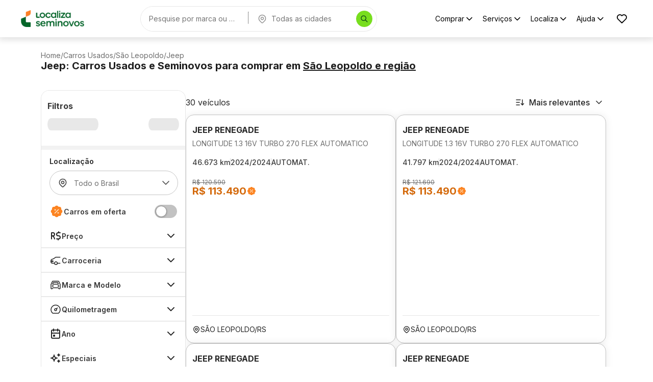

--- FILE ---
content_type: application/javascript; charset=UTF-8
request_url: https://seminovos.localiza.com/_next/static/chunks/8659-version-4.19.6.js
body_size: 3995
content:
"use strict";(self.webpackChunk_N_E=self.webpackChunk_N_E||[]).push([[8659],{11318:(e,t,r)=>{r.d(t,{A:()=>o});let o=(0,r(92921).A)("outline","snowflake","Snowflake",[["path",{d:"M10 4l2 1l2 -1",key:"svg-0"}],["path",{d:"M12 2v6.5l3 1.72",key:"svg-1"}],["path",{d:"M17.928 6.268l.134 2.232l1.866 1.232",key:"svg-2"}],["path",{d:"M20.66 7l-5.629 3.25l.01 3.458",key:"svg-3"}],["path",{d:"M19.928 14.268l-1.866 1.232l-.134 2.232",key:"svg-4"}],["path",{d:"M20.66 17l-5.629 -3.25l-2.99 1.738",key:"svg-5"}],["path",{d:"M14 20l-2 -1l-2 1",key:"svg-6"}],["path",{d:"M12 22v-6.5l-3 -1.72",key:"svg-7"}],["path",{d:"M6.072 17.732l-.134 -2.232l-1.866 -1.232",key:"svg-8"}],["path",{d:"M3.34 17l5.629 -3.25l-.01 -3.458",key:"svg-9"}],["path",{d:"M4.072 9.732l1.866 -1.232l.134 -2.232",key:"svg-10"}],["path",{d:"M3.34 7l5.629 3.25l2.99 -1.738",key:"svg-11"}]])},15600:(e,t,r)=>{r.d(t,{A:()=>o});let o=(0,r(92921).A)("outline","manual-gearbox","ManualGearbox",[["path",{d:"M5 6m-2 0a2 2 0 1 0 4 0a2 2 0 1 0 -4 0",key:"svg-0"}],["path",{d:"M12 6m-2 0a2 2 0 1 0 4 0a2 2 0 1 0 -4 0",key:"svg-1"}],["path",{d:"M19 6m-2 0a2 2 0 1 0 4 0a2 2 0 1 0 -4 0",key:"svg-2"}],["path",{d:"M5 18m-2 0a2 2 0 1 0 4 0a2 2 0 1 0 -4 0",key:"svg-3"}],["path",{d:"M12 18m-2 0a2 2 0 1 0 4 0a2 2 0 1 0 -4 0",key:"svg-4"}],["path",{d:"M5 8l0 8",key:"svg-5"}],["path",{d:"M12 8l0 8",key:"svg-6"}],["path",{d:"M19 8v2a2 2 0 0 1 -2 2h-12",key:"svg-7"}]])},24510:(e,t,r)=>{r.d(t,{A:()=>x});var o=r(14232),a=r(69241),n=r(4697),i=r(35268),s=r(44032),l=r(77573),d=r(63481),p=r(14924),c=r(45890),u=r(90355),h=r(24369),v=r(47951),g=r(45879);function y(e){return(0,g.Ay)("MuiAccordion",e)}let m=(0,v.A)("MuiAccordion",["root","heading","rounded","expanded","disabled","gutters","region"]);var A=r(37876);let f=(0,i.Ay)(p.A,{name:"MuiAccordion",slot:"Root",overridesResolver:(e,t)=>{let{ownerState:r}=e;return[{["& .".concat(m.region)]:t.region},t.root,!r.square&&t.rounded,!r.disableGutters&&t.gutters]}})((0,s.A)(e=>{let{theme:t}=e,r={duration:t.transitions.duration.shortest};return{position:"relative",transition:t.transitions.create(["margin"],r),overflowAnchor:"none","&::before":{position:"absolute",left:0,top:-1,right:0,height:1,content:'""',opacity:1,backgroundColor:(t.vars||t).palette.divider,transition:t.transitions.create(["opacity","background-color"],r)},"&:first-of-type":{"&::before":{display:"none"}},["&.".concat(m.expanded)]:{"&::before":{opacity:0},"&:first-of-type":{marginTop:0},"&:last-of-type":{marginBottom:0},"& + &":{"&::before":{display:"none"}}},["&.".concat(m.disabled)]:{backgroundColor:(t.vars||t).palette.action.disabledBackground}}}),(0,s.A)(e=>{let{theme:t}=e;return{variants:[{props:e=>!e.square,style:{borderRadius:0,"&:first-of-type":{borderTopLeftRadius:(t.vars||t).shape.borderRadius,borderTopRightRadius:(t.vars||t).shape.borderRadius},"&:last-of-type":{borderBottomLeftRadius:(t.vars||t).shape.borderRadius,borderBottomRightRadius:(t.vars||t).shape.borderRadius,"@supports (-ms-ime-align: auto)":{borderBottomLeftRadius:0,borderBottomRightRadius:0}}}},{props:e=>!e.disableGutters,style:{["&.".concat(m.expanded)]:{margin:"16px 0"}}}]}})),M=(0,i.Ay)("h3",{name:"MuiAccordion",slot:"Heading",overridesResolver:(e,t)=>t.heading})({all:"unset"}),x=o.forwardRef(function(e,t){let r=(0,l.b)({props:e,name:"MuiAccordion"}),{children:i,className:s,defaultExpanded:p=!1,disabled:v=!1,disableGutters:g=!1,expanded:m,onChange:x,square:k=!1,slots:b={},slotProps:w={},TransitionComponent:R,TransitionProps:C,...S}=r,[j,z]=(0,u.A)({controlled:m,default:p,name:"Accordion",state:"expanded"}),I=o.useCallback(e=>{z(!j),x&&x(e,!j)},[j,x,z]),[N,...T]=o.Children.toArray(i),E=o.useMemo(()=>({expanded:j,disabled:v,disableGutters:g,toggle:I}),[j,v,g,I]),D={...r,square:k,disabled:v,disableGutters:g,expanded:j},P=(e=>{let{classes:t,square:r,expanded:o,disabled:a,disableGutters:i}=e;return(0,n.A)({root:["root",!r&&"rounded",o&&"expanded",a&&"disabled",!i&&"gutters"],heading:["heading"],region:["region"]},y,t)})(D),W={slots:{transition:R,...b},slotProps:{transition:C,...w}},[G,H]=(0,h.A)("root",{elementType:f,externalForwardedProps:{...W,...S},className:(0,a.A)(P.root,s),shouldForwardComponentProp:!0,ownerState:D,ref:t,additionalProps:{square:k}}),[B,F]=(0,h.A)("heading",{elementType:M,externalForwardedProps:W,className:P.heading,ownerState:D}),[V,L]=(0,h.A)("transition",{elementType:d.A,externalForwardedProps:W,ownerState:D});return(0,A.jsxs)(G,{...H,children:[(0,A.jsx)(B,{...F,children:(0,A.jsx)(c.A.Provider,{value:E,children:N})}),(0,A.jsx)(V,{in:j,timeout:"auto",...L,children:(0,A.jsx)("div",{"aria-labelledby":N.props.id,id:N.props["aria-controls"],role:"region",className:P.region,children:T})})]})})},40619:(e,t,r)=>{r.d(t,{A:()=>o});let o=(0,r(92921).A)("outline","chevron-down","ChevronDown",[["path",{d:"M6 9l6 6l6 -6",key:"svg-0"}]])},45890:(e,t,r)=>{r.d(t,{A:()=>o});let o=r(14232).createContext({})},60506:(e,t,r)=>{r.d(t,{A:()=>o});let o=(0,r(92921).A)("outline","engine","Engine",[["path",{d:"M3 10v6",key:"svg-0"}],["path",{d:"M12 5v3",key:"svg-1"}],["path",{d:"M10 5h4",key:"svg-2"}],["path",{d:"M5 13h-2",key:"svg-3"}],["path",{d:"M6 10h2l2 -2h3.382a1 1 0 0 1 .894 .553l1.448 2.894a1 1 0 0 0 .894 .553h1.382v-2h2a1 1 0 0 1 1 1v6a1 1 0 0 1 -1 1h-2v-2h-3v2a1 1 0 0 1 -1 1h-3.465a1 1 0 0 1 -.832 -.445l-1.703 -2.555h-2v-6z",key:"svg-4"}]])},63453:(e,t,r)=>{r.d(t,{A:()=>M});var o=r(14232),a=r(69241),n=r(4697),i=r(35268),s=r(44032),l=r(77573),d=r(15247),p=r(45890),c=r(47951),u=r(45879);function h(e){return(0,u.Ay)("MuiAccordionSummary",e)}let v=(0,c.A)("MuiAccordionSummary",["root","expanded","focusVisible","disabled","gutters","contentGutters","content","expandIconWrapper"]);var g=r(24369),y=r(37876);let m=(0,i.Ay)(d.A,{name:"MuiAccordionSummary",slot:"Root",overridesResolver:(e,t)=>t.root})((0,s.A)(e=>{let{theme:t}=e,r={duration:t.transitions.duration.shortest};return{display:"flex",width:"100%",minHeight:48,padding:t.spacing(0,2),transition:t.transitions.create(["min-height","background-color"],r),["&.".concat(v.focusVisible)]:{backgroundColor:(t.vars||t).palette.action.focus},["&.".concat(v.disabled)]:{opacity:(t.vars||t).palette.action.disabledOpacity},["&:hover:not(.".concat(v.disabled,")")]:{cursor:"pointer"},variants:[{props:e=>!e.disableGutters,style:{["&.".concat(v.expanded)]:{minHeight:64}}}]}})),A=(0,i.Ay)("span",{name:"MuiAccordionSummary",slot:"Content",overridesResolver:(e,t)=>t.content})((0,s.A)(e=>{let{theme:t}=e;return{display:"flex",textAlign:"start",flexGrow:1,margin:"12px 0",variants:[{props:e=>!e.disableGutters,style:{transition:t.transitions.create(["margin"],{duration:t.transitions.duration.shortest}),["&.".concat(v.expanded)]:{margin:"20px 0"}}}]}})),f=(0,i.Ay)("span",{name:"MuiAccordionSummary",slot:"ExpandIconWrapper",overridesResolver:(e,t)=>t.expandIconWrapper})((0,s.A)(e=>{let{theme:t}=e;return{display:"flex",color:(t.vars||t).palette.action.active,transform:"rotate(0deg)",transition:t.transitions.create("transform",{duration:t.transitions.duration.shortest}),["&.".concat(v.expanded)]:{transform:"rotate(180deg)"}}})),M=o.forwardRef(function(e,t){let r=(0,l.b)({props:e,name:"MuiAccordionSummary"}),{children:i,className:s,expandIcon:d,focusVisibleClassName:c,onClick:u,slots:v,slotProps:M,...x}=r,{disabled:k=!1,disableGutters:b,expanded:w,toggle:R}=o.useContext(p.A),C={...r,expanded:w,disabled:k,disableGutters:b},S=(e=>{let{classes:t,expanded:r,disabled:o,disableGutters:a}=e;return(0,n.A)({root:["root",r&&"expanded",o&&"disabled",!a&&"gutters"],focusVisible:["focusVisible"],content:["content",r&&"expanded",!a&&"contentGutters"],expandIconWrapper:["expandIconWrapper",r&&"expanded"]},h,t)})(C),j={slots:v,slotProps:M},[z,I]=(0,g.A)("root",{ref:t,shouldForwardComponentProp:!0,className:(0,a.A)(S.root,s),elementType:m,externalForwardedProps:{...j,...x},ownerState:C,additionalProps:{focusRipple:!1,disableRipple:!0,disabled:k,"aria-expanded":w,focusVisibleClassName:(0,a.A)(S.focusVisible,c)},getSlotProps:e=>({...e,onClick:t=>{var r;null==(r=e.onClick)||r.call(e,t),R&&R(t),u&&u(t)}})}),[N,T]=(0,g.A)("content",{className:S.content,elementType:A,externalForwardedProps:j,ownerState:C}),[E,D]=(0,g.A)("expandIconWrapper",{className:S.expandIconWrapper,elementType:f,externalForwardedProps:j,ownerState:C});return(0,y.jsxs)(z,{...I,children:[(0,y.jsx)(N,{...T,children:i}),d&&(0,y.jsx)(E,{...D,children:d})]})})},63481:(e,t,r)=>{r.d(t,{A:()=>b});var o=r(14232),a=r(69241),n=r(74253),i=r(53880),s=r(4697),l=r(35268),d=r(66703),p=r(44032),c=r(77573),u=r(2249),h=r(53358),v=r(59714),g=r(47951),y=r(45879);function m(e){return(0,y.Ay)("MuiCollapse",e)}(0,g.A)("MuiCollapse",["root","horizontal","vertical","entered","hidden","wrapper","wrapperInner"]);var A=r(37876);let f=(0,l.Ay)("div",{name:"MuiCollapse",slot:"Root",overridesResolver:(e,t)=>{let{ownerState:r}=e;return[t.root,t[r.orientation],"entered"===r.state&&t.entered,"exited"===r.state&&!r.in&&"0px"===r.collapsedSize&&t.hidden]}})((0,p.A)(e=>{let{theme:t}=e;return{height:0,overflow:"hidden",transition:t.transitions.create("height"),variants:[{props:{orientation:"horizontal"},style:{height:"auto",width:0,transition:t.transitions.create("width")}},{props:{state:"entered"},style:{height:"auto",overflow:"visible"}},{props:{state:"entered",orientation:"horizontal"},style:{width:"auto"}},{props:e=>{let{ownerState:t}=e;return"exited"===t.state&&!t.in&&"0px"===t.collapsedSize},style:{visibility:"hidden"}}]}})),M=(0,l.Ay)("div",{name:"MuiCollapse",slot:"Wrapper",overridesResolver:(e,t)=>t.wrapper})({display:"flex",width:"100%",variants:[{props:{orientation:"horizontal"},style:{width:"auto",height:"100%"}}]}),x=(0,l.Ay)("div",{name:"MuiCollapse",slot:"WrapperInner",overridesResolver:(e,t)=>t.wrapperInner})({width:"100%",variants:[{props:{orientation:"horizontal"},style:{width:"auto",height:"100%"}}]}),k=o.forwardRef(function(e,t){let r=(0,c.b)({props:e,name:"MuiCollapse"}),{addEndListener:l,children:p,className:g,collapsedSize:y="0px",component:k,easing:b,in:w,onEnter:R,onEntered:C,onEntering:S,onExit:j,onExited:z,onExiting:I,orientation:N="vertical",style:T,timeout:E=u.p0.standard,TransitionComponent:D=n.Ay,...P}=r,W={...r,orientation:N,collapsedSize:y},G=(e=>{let{orientation:t,classes:r}=e;return(0,s.A)({root:["root","".concat(t)],entered:["entered"],hidden:["hidden"],wrapper:["wrapper","".concat(t)],wrapperInner:["wrapperInner","".concat(t)]},m,r)})(W),H=(0,d.A)(),B=(0,i.A)(),F=o.useRef(null),V=o.useRef(),L="number"==typeof y?"".concat(y,"px"):y,_="horizontal"===N,q=_?"width":"height",O=o.useRef(null),J=(0,v.A)(t,O),K=e=>t=>{if(e){let r=O.current;void 0===t?e(r):e(r,t)}},Q=()=>F.current?F.current[_?"clientWidth":"clientHeight"]:0,U=K((e,t)=>{F.current&&_&&(F.current.style.position="absolute"),e.style[q]=L,R&&R(e,t)}),X=K((e,t)=>{let r=Q();F.current&&_&&(F.current.style.position="");let{duration:o,easing:a}=(0,h.c)({style:T,timeout:E,easing:b},{mode:"enter"});if("auto"===E){let t=H.transitions.getAutoHeightDuration(r);e.style.transitionDuration="".concat(t,"ms"),V.current=t}else e.style.transitionDuration="string"==typeof o?o:"".concat(o,"ms");e.style[q]="".concat(r,"px"),e.style.transitionTimingFunction=a,S&&S(e,t)}),Y=K((e,t)=>{e.style[q]="auto",C&&C(e,t)}),Z=K(e=>{e.style[q]="".concat(Q(),"px"),j&&j(e)}),$=K(z),ee=K(e=>{let t=Q(),{duration:r,easing:o}=(0,h.c)({style:T,timeout:E,easing:b},{mode:"exit"});if("auto"===E){let r=H.transitions.getAutoHeightDuration(t);e.style.transitionDuration="".concat(r,"ms"),V.current=r}else e.style.transitionDuration="string"==typeof r?r:"".concat(r,"ms");e.style[q]=L,e.style.transitionTimingFunction=o,I&&I(e)});return(0,A.jsx)(D,{in:w,onEnter:U,onEntered:Y,onEntering:X,onExit:Z,onExited:$,onExiting:ee,addEndListener:e=>{"auto"===E&&B.start(V.current||0,e),l&&l(O.current,e)},nodeRef:O,timeout:"auto"===E?null:E,...P,children:(e,t)=>{let{ownerState:r,...o}=t;return(0,A.jsx)(f,{as:k,className:(0,a.A)(G.root,g,{entered:G.entered,exited:!w&&"0px"===L&&G.hidden}[e]),style:{[_?"minWidth":"minHeight"]:L,...T},ref:J,ownerState:{...W,state:e},...o,children:(0,A.jsx)(M,{ownerState:{...W,state:e},className:G.wrapper,ref:F,children:(0,A.jsx)(x,{ownerState:{...W,state:e},className:G.wrapperInner,children:p})})})}})});k&&(k.muiSupportAuto=!0);let b=k},72448:(e,t,r)=>{r.d(t,{A:()=>o});let o=(0,r(92921).A)("outline","calendar-event","CalendarEvent",[["path",{d:"M4 5m0 2a2 2 0 0 1 2 -2h12a2 2 0 0 1 2 2v12a2 2 0 0 1 -2 2h-12a2 2 0 0 1 -2 -2z",key:"svg-0"}],["path",{d:"M16 3l0 4",key:"svg-1"}],["path",{d:"M8 3l0 4",key:"svg-2"}],["path",{d:"M4 11l16 0",key:"svg-3"}],["path",{d:"M8 15h2v2h-2z",key:"svg-4"}]])},74095:(e,t,r)=>{r.d(t,{A:()=>o});let o=(0,r(92921).A)("outline","palette","Palette",[["path",{d:"M12 21a9 9 0 0 1 0 -18c4.97 0 9 3.582 9 8c0 1.06 -.474 2.078 -1.318 2.828c-.844 .75 -1.989 1.172 -3.182 1.172h-2.5a2 2 0 0 0 -1 3.75a1.3 1.3 0 0 1 -1 2.25",key:"svg-0"}],["path",{d:"M8.5 10.5m-1 0a1 1 0 1 0 2 0a1 1 0 1 0 -2 0",key:"svg-1"}],["path",{d:"M12.5 7.5m-1 0a1 1 0 1 0 2 0a1 1 0 1 0 -2 0",key:"svg-2"}],["path",{d:"M16.5 10.5m-1 0a1 1 0 1 0 2 0a1 1 0 1 0 -2 0",key:"svg-3"}]])},80135:(e,t,r)=>{r.d(t,{A:()=>v});var o=r(14232),a=r(69241),n=r(4697),i=r(35268),s=r(44032),l=r(77573),d=r(47951),p=r(45879);function c(e){return(0,p.Ay)("MuiAccordionDetails",e)}(0,d.A)("MuiAccordionDetails",["root"]);var u=r(37876);let h=(0,i.Ay)("div",{name:"MuiAccordionDetails",slot:"Root",overridesResolver:(e,t)=>t.root})((0,s.A)(e=>{let{theme:t}=e;return{padding:t.spacing(1,2,2)}})),v=o.forwardRef(function(e,t){let r=(0,l.b)({props:e,name:"MuiAccordionDetails"}),{className:o,...i}=r,s=(e=>{let{classes:t}=e;return(0,n.A)({root:["root"]},c,t)})(r);return(0,u.jsx)(h,{className:(0,a.A)(s.root,o),ref:t,ownerState:r,...i})})},84509:(e,t,r)=>{r.d(t,{A:()=>o});let o=(0,r(92921).A)("outline","chevron-right","ChevronRight",[["path",{d:"M9 6l6 6l-6 6",key:"svg-0"}]])},91812:(e,t,r)=>{r.d(t,{A:()=>o});let o=(0,r(92921).A)("outline","chevron-left","ChevronLeft",[["path",{d:"M15 6l-6 6l6 6",key:"svg-0"}]])},92854:(e,t,r)=>{r.d(t,{A:()=>o});let o=(0,r(92921).A)("outline","check","Check",[["path",{d:"M5 12l5 5l10 -10",key:"svg-0"}]])},97892:(e,t,r)=>{r.d(t,{A:()=>o});let o=(0,r(92921).A)("outline","car","Car",[["path",{d:"M7 17m-2 0a2 2 0 1 0 4 0a2 2 0 1 0 -4 0",key:"svg-0"}],["path",{d:"M17 17m-2 0a2 2 0 1 0 4 0a2 2 0 1 0 -4 0",key:"svg-1"}],["path",{d:"M5 17h-2v-6l2 -5h9l4 5h1a2 2 0 0 1 2 2v4h-2m-4 0h-6m-6 -6h15m-6 0v-5",key:"svg-2"}]])}}]);